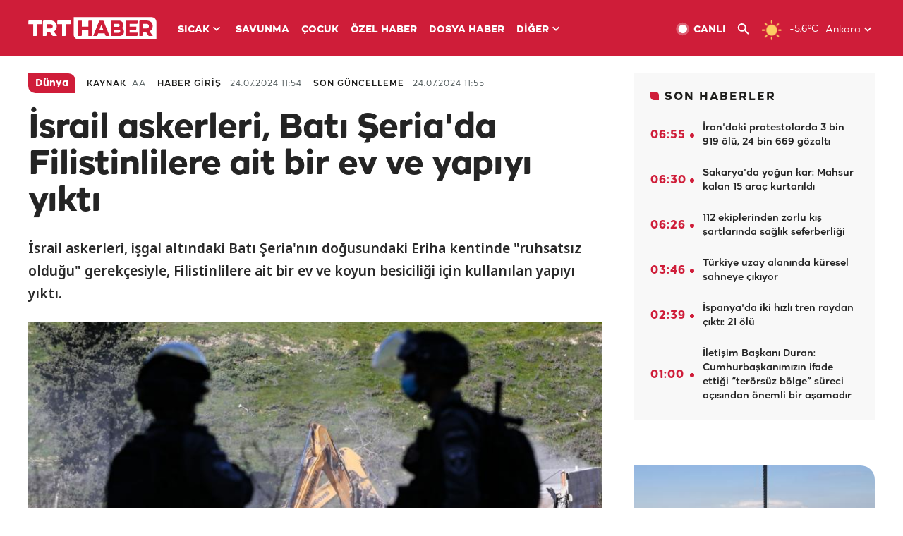

--- FILE ---
content_type: text/html; charset=UTF-8
request_url: https://istatistik.trthaber.com/service/api/get-ip-address
body_size: 52
content:
{"ip":"3.21.190.102"}

--- FILE ---
content_type: text/html; charset=utf-8
request_url: https://www.google.com/recaptcha/api2/aframe
body_size: 259
content:
<!DOCTYPE HTML><html><head><meta http-equiv="content-type" content="text/html; charset=UTF-8"></head><body><script nonce="_DpA0x-dMcrjYzpqLgWG1Q">/** Anti-fraud and anti-abuse applications only. See google.com/recaptcha */ try{var clients={'sodar':'https://pagead2.googlesyndication.com/pagead/sodar?'};window.addEventListener("message",function(a){try{if(a.source===window.parent){var b=JSON.parse(a.data);var c=clients[b['id']];if(c){var d=document.createElement('img');d.src=c+b['params']+'&rc='+(localStorage.getItem("rc::a")?sessionStorage.getItem("rc::b"):"");window.document.body.appendChild(d);sessionStorage.setItem("rc::e",parseInt(sessionStorage.getItem("rc::e")||0)+1);localStorage.setItem("rc::h",'1768795464715');}}}catch(b){}});window.parent.postMessage("_grecaptcha_ready", "*");}catch(b){}</script></body></html>

--- FILE ---
content_type: application/javascript; charset=utf-8
request_url: https://fundingchoicesmessages.google.com/f/AGSKWxUGYIsGDCU1lVGfxAdh99XrXKhcpr2OhGRx0gAmnaL1i_wG7paGnqM3YSzl8varl9ZM7_YMnmHwpLg0i3L_PIrOwHxAkQ1QyS8pxI7fyzzSg6R8zR1XnXKoiDVCTNUyF7FbQD1rBQ==?fccs=W251bGwsbnVsbCxudWxsLG51bGwsbnVsbCxudWxsLFsxNzY4Nzk1NDY1LDIxMjAwMDAwMF0sbnVsbCxudWxsLG51bGwsW251bGwsWzcsOSw2XSxudWxsLDIsbnVsbCwiZW4iLG51bGwsbnVsbCxudWxsLG51bGwsbnVsbCwzXSwiaHR0cHM6Ly93d3cudHJ0aGFiZXIuY29tL2hhYmVyL2R1bnlhL2lzcmFpbC1hc2tlcmxlcmktYmF0aS1zZXJpYWRhLWZpbGlzdGlubGlsZXJlLWFpdC1iaXItZXYtdmUteWFwaXlpLXlpa3RpLTg2OTkxNi5odG1sIixudWxsLFtbOCwiTTlsa3pVYVpEc2ciXSxbOSwiZW4tVVMiXSxbMTksIjIiXSxbMTcsIlswXSJdLFsyNCwiIl0sWzI5LCJmYWxzZSJdXV0
body_size: 209
content:
if (typeof __googlefc.fcKernelManager.run === 'function') {"use strict";this.default_ContributorServingResponseClientJs=this.default_ContributorServingResponseClientJs||{};(function(_){var window=this;
try{
var np=function(a){this.A=_.t(a)};_.u(np,_.J);var op=function(a){this.A=_.t(a)};_.u(op,_.J);op.prototype.getWhitelistStatus=function(){return _.F(this,2)};var pp=function(a){this.A=_.t(a)};_.u(pp,_.J);var qp=_.Zc(pp),rp=function(a,b,c){this.B=a;this.j=_.A(b,np,1);this.l=_.A(b,_.Nk,3);this.F=_.A(b,op,4);a=this.B.location.hostname;this.D=_.Dg(this.j,2)&&_.O(this.j,2)!==""?_.O(this.j,2):a;a=new _.Og(_.Ok(this.l));this.C=new _.bh(_.q.document,this.D,a);this.console=null;this.o=new _.jp(this.B,c,a)};
rp.prototype.run=function(){if(_.O(this.j,3)){var a=this.C,b=_.O(this.j,3),c=_.dh(a),d=new _.Ug;b=_.fg(d,1,b);c=_.C(c,1,b);_.hh(a,c)}else _.eh(this.C,"FCNEC");_.lp(this.o,_.A(this.l,_.Ae,1),this.l.getDefaultConsentRevocationText(),this.l.getDefaultConsentRevocationCloseText(),this.l.getDefaultConsentRevocationAttestationText(),this.D);_.mp(this.o,_.F(this.F,1),this.F.getWhitelistStatus());var e;a=(e=this.B.googlefc)==null?void 0:e.__executeManualDeployment;a!==void 0&&typeof a==="function"&&_.Qo(this.o.G,
"manualDeploymentApi")};var sp=function(){};sp.prototype.run=function(a,b,c){var d;return _.v(function(e){d=qp(b);(new rp(a,d,c)).run();return e.return({})})};_.Rk(7,new sp);
}catch(e){_._DumpException(e)}
}).call(this,this.default_ContributorServingResponseClientJs);
// Google Inc.

//# sourceURL=/_/mss/boq-content-ads-contributor/_/js/k=boq-content-ads-contributor.ContributorServingResponseClientJs.en_US.M9lkzUaZDsg.es5.O/d=1/exm=ad_blocking_detection_executable,kernel_loader,loader_js_executable,web_iab_tcf_v2_signal_executable/ed=1/rs=AJlcJMzanTQvnnVdXXtZinnKRQ21NfsPog/m=cookie_refresh_executable
__googlefc.fcKernelManager.run('\x5b\x5b\x5b7,\x22\x5b\x5bnull,\\\x22trthaber.com\\\x22,\\\x22AKsRol-knCH4mpJydZKjA0_dqdeECg1bFO3kjRnwLAfe0U-1KN-L6_PoqrIsfdE19oaoKIde95us4RWrhKuHzk6NSerf1xm3viCs6LAIMCZ4-Q0FkNYbY_NjuszAiIwR3bNgFNytTKJnjSQTutEECq2QQ3chUNbjTw\\\\u003d\\\\u003d\\\x22\x5d,null,\x5b\x5bnull,null,null,\\\x22https:\/\/fundingchoicesmessages.google.com\/f\/AGSKWxUxNaLPe2xfOjbPXvGb0GHbHMB5EoaRuK-YyXFidtkRBuHK5MpXYYLtDPNpL_9dngPiTU2kit9E5vloCJtsJDL0lBdwIf8g0HLHmO6mNrAO61jXGpJFzZAQg24ysH-dtMlR6Y9XaA\\\\u003d\\\\u003d\\\x22\x5d,null,null,\x5bnull,null,null,\\\x22https:\/\/fundingchoicesmessages.google.com\/el\/AGSKWxUJsIoQnyyTiYR224kZfGtaRNbaSnrh71PbMUnUCJQgy5RGy6C5ZkwgQJpEZ8i-hE8RIx3Qn9f3TlLE2OPqnR4989HMdzEGNEYOKD6ghn0hE8FEyspZSK5qw0Jui3nPQjxHBeFdeA\\\\u003d\\\\u003d\\\x22\x5d,null,\x5bnull,\x5b7,9,6\x5d,null,2,null,\\\x22en\\\x22,null,null,null,null,null,3\x5d,null,\\\x22Privacy and cookie settings\\\x22,\\\x22Close\\\x22,null,null,null,\\\x22Managed by Google. Complies with IAB TCF. CMP ID: 300\\\x22\x5d,\x5b2,1\x5d\x5d\x22\x5d\x5d,\x5bnull,null,null,\x22https:\/\/fundingchoicesmessages.google.com\/f\/AGSKWxXWApVSW07qwZdIcTrqhBrQtYisHE4I5e5rCAuEMQeF-joQ4MUKx2FGCwLoxv_Pa0Cy-HhRHeyPl4GWXQcCttd4Lxg_GQBQQdntz3GbdC9Zguy_qmwJYCMV1XdV2jm2lvOIALijzA\\u003d\\u003d\x22\x5d\x5d');}

--- FILE ---
content_type: application/javascript; charset=utf-8
request_url: https://fundingchoicesmessages.google.com/f/AGSKWxV5m3WAHXMSI94tBB4-hsORCDxShIuH6su9GpvtwTtinlwtyN-oiYZ9dBJDp9L-4wbyZczgTk5QppcJcJf1FBfZs4mXv4RGv-nonCrepWx8TkmtmHP3ZGhHYbnCroaPg6IgVJm15I2JI_5jSjqSVR9MIlI3WsZ3zqG9R6OyARGn8KPR_3jFP4VlwY_k/_/ad_home_/adnetmedia./sample300x250ad./inc/ad-/poker-ad.
body_size: -1292
content:
window['719f567e-bafa-4a13-a12c-0f9a2f69b22d'] = true;